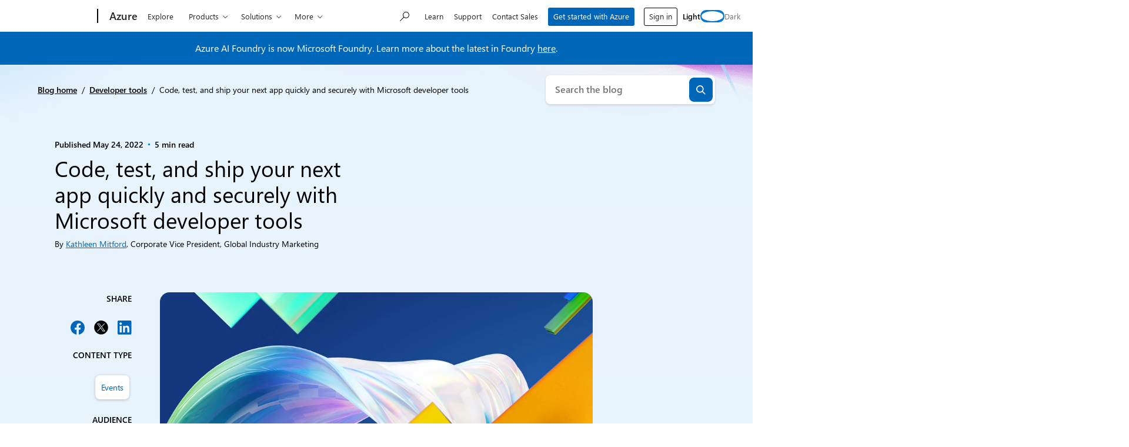

--- FILE ---
content_type: text/css
request_url: https://azure.microsoft.com/en-us/blog/wp-content/plugins/msxcm-ui-kit/dist/blocks/inline-icon-css.css?ver=abd80c5b245525c55144
body_size: 151
content:
.uikit-icon{display:inline-block;height:auto;vertical-align:middle}.uikit-icon svg{height:auto;width:100%}.wp-element-button:where(.has-inline-icon){align-items:center;display:flex}
